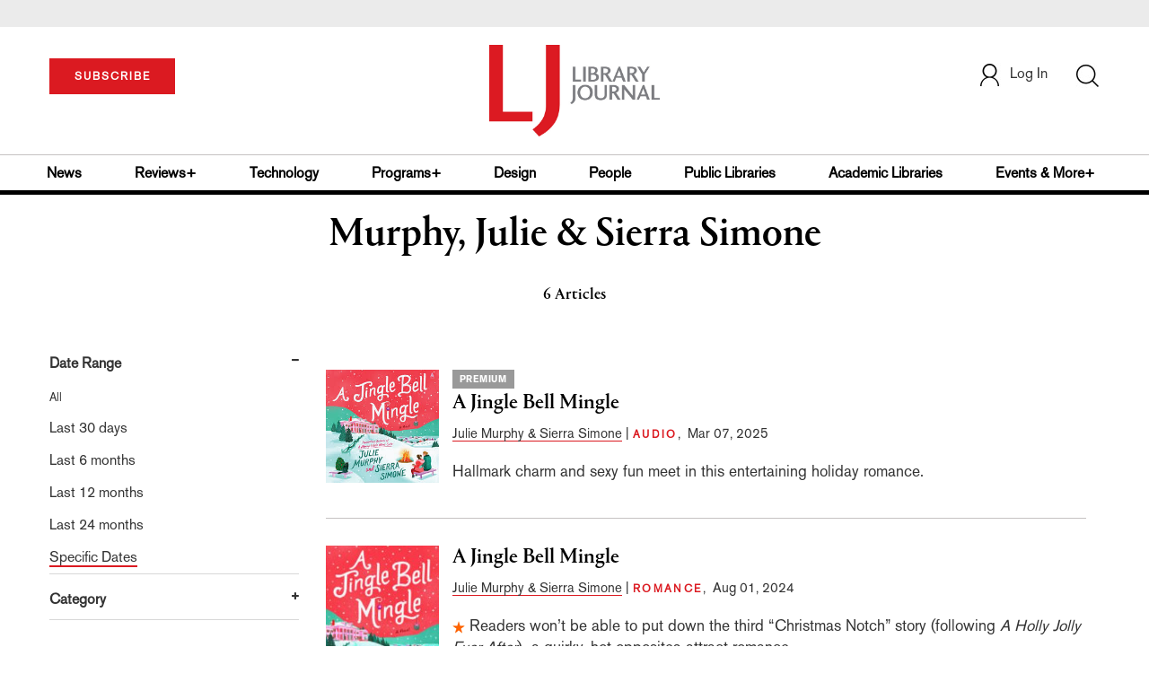

--- FILE ---
content_type: text/html; charset=utf-8
request_url: https://www.google.com/recaptcha/api2/aframe
body_size: -86
content:
<!DOCTYPE HTML><html><head><meta http-equiv="content-type" content="text/html; charset=UTF-8"></head><body><script nonce="2wSUvHNxv702y5J5GS59pw">/** Anti-fraud and anti-abuse applications only. See google.com/recaptcha */ try{var clients={'sodar':'https://pagead2.googlesyndication.com/pagead/sodar?'};window.addEventListener("message",function(a){try{if(a.source===window.parent){var b=JSON.parse(a.data);var c=clients[b['id']];if(c){var d=document.createElement('img');d.src=c+b['params']+'&rc='+(localStorage.getItem("rc::a")?sessionStorage.getItem("rc::b"):"");window.document.body.appendChild(d);sessionStorage.setItem("rc::e",parseInt(sessionStorage.getItem("rc::e")||0)+1);localStorage.setItem("rc::h",'1769511619058');}}}catch(b){}});window.parent.postMessage("_grecaptcha_ready", "*");}catch(b){}</script></body></html>